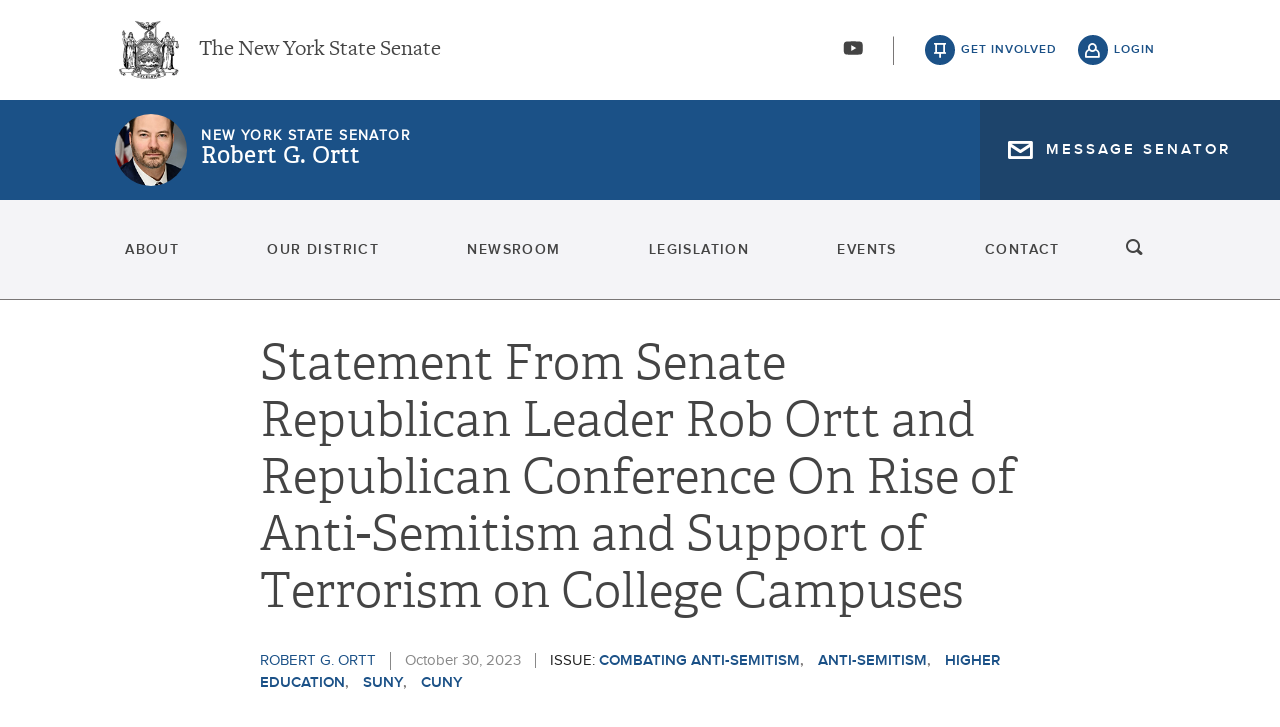

--- FILE ---
content_type: text/html; charset=UTF-8
request_url: https://www.nysenate.gov/newsroom/press-releases/2023/robert-g-ortt/statement-senate-republican-leader-rob-ortt-and
body_size: 13064
content:
<!DOCTYPE html>
<html lang="en" dir="ltr" prefix="og: https://ogp.me/ns#">
  <head>
    <meta charset="utf-8" />
<meta name="description" content="Today the entire Senate Republican Conference is calling on the Democratic Majority to make a commitment to defund any institution that fails to address the increased acts of anti-Semitism we are seeing on college campuses throughout New York State. What we have seen at Cornell and other universities such as Columbia and CUNY schools is an environment where our Jewish students do not feel safe, and where terrorist sympathizers and anti-Semites are emboldened. New York is proudly home to the largest Jewish population outside of Israel. Not one taxpayer dollar shou" />
<link rel="canonical" href="https://www.nysenate.gov/newsroom/press-releases/2023/robert-g-ortt/statement-senate-republican-leader-rob-ortt-and" />
<link rel="icon" href="/themes/custom/nysenate_theme/favicon.ico" />
<link rel="icon" sizes="16x16" href="/themes/custom/nysenate_theme/favicon.ico" />
<link rel="apple-touch-icon" href="/themes/custom/nysenate_theme/favicon.ico" />
<meta property="og:site_name" content="NYSenate.gov" />
<meta property="og:type" content="article" />
<meta property="og:url" content="https://www.nysenate.gov/newsroom/press-releases/2023/robert-g-ortt/statement-senate-republican-leader-rob-ortt-and" />
<meta property="og:title" content="Statement From Senate Republican Leader Rob Ortt and Republican Conference On Rise of Anti-Semitism and Support of Terrorism on College Campuses" />
<meta property="og:description" content="Today the entire Senate Republican Conference is calling on the Democratic Majority to make a commitment to defund any institution that fails to address the increased acts of anti-Semitism we are seeing on college campuses throughout New York State. What we have seen at Cornell and other universities such as Columbia and CUNY schools is an environment where our Jewish students do not feel safe, and where terrorist sympathizers and anti-Semites are emboldened. New York is proudly home to the largest Jewish population outside of Israel. Not one taxpayer dollar shou" />
<meta property="og:image" content="https://www.nysenate.gov/sites/default/files/2023/07/26/sd-760-377-new-logo-sd.jpg" />
<meta property="og:image:type" content="image/jpeg" />
<meta property="og:image:width" content="1280" />
<meta property="og:image:height" content="510" />
<meta property="og:image:alt" content="nys senate seal" />
<meta property="fb:app_id" content="1567632026803489" />
<meta name="twitter:card" content="summary" />
<meta name="twitter:description" content="Today the entire Senate Republican Conference is calling on the Democratic Majority to make a commitment to defund any institution that fails to address the increased acts of anti-Semitism we are seeing on college campuses throughout New York State. What we have seen at Cornell and other universities such as Columbia and CUNY schools is an environment where our Jewish students do not feel safe, and where terrorist sympathizers and anti-Semites are emboldened. New York is proudly home to the largest Jewish population outside of Israel. Not one taxpayer dollar shou" />
<meta name="twitter:title" content="Statement From Senate Republican Leader Rob Ortt and Republican Conference On Rise of Anti-Semitism and Support of Terrorism on College Campuses" />
<meta name="twitter:image:alt" content="nys senate seal" />
<meta name="twitter:image" content="https://www.nysenate.gov/sites/default/files/2023/07/26/sd-760-377-new-logo-sd.jpg" />
<meta name="Generator" content="Drupal 10 (https://www.drupal.org)" />
<meta name="MobileOptimized" content="width" />
<meta name="HandheldFriendly" content="true" />
<meta name="viewport" content="width=device-width, initial-scale=1.0" />

    <title>Statement From Senate Republican Leader Rob Ortt and Republican Conference On Rise of Anti-Semitism and Support of Terrorism on College Campuses | NYSenate.gov</title>
    <link rel="stylesheet" media="all" href="/sites/default/files/css/css_Lbkpvxh6OKEiFaXHfmPaKxBFX6vdqCZavgUfvh1RSK0.css?delta=0&amp;language=en&amp;theme=nys&amp;include=[base64]" />
<link rel="stylesheet" media="all" href="/sites/default/files/css/css_5ICDNHohRGA6zvS8fupGVEr_q_KRx3LeS3qLbh5iTeg.css?delta=1&amp;language=en&amp;theme=nys&amp;include=[base64]" />

    <script type="application/json" data-drupal-selector="drupal-settings-json">{"path":{"baseUrl":"\/","pathPrefix":"","currentPath":"node\/12017919","currentPathIsAdmin":false,"isFront":false,"currentLanguage":"en"},"pluralDelimiter":"\u0003","gtag":{"tagId":"G-01H6J3L7N6","consentMode":false,"otherIds":[],"events":[],"additionalConfigInfo":[]},"suppressDeprecationErrors":true,"ajaxPageState":{"libraries":"[base64]","theme":"nys","theme_token":null},"ajaxTrustedUrl":{"form_action_p_pvdeGsVG5zNF_XLGPTvYSKCf43t8qZYSwcfZl2uzM":true},"views":{"ajax_path":"\/views\/ajax","ajaxViews":{"views_dom_id:c90d4e1185b7aa6edcab999ba4fd4a95812c6c01a037aeb43aabc06bfea7d7b1":{"view_name":"senator_microsite_content","view_display_id":"article_footer","view_args":"93733","view_path":"\/node\/12017919","view_base_path":null,"view_dom_id":"c90d4e1185b7aa6edcab999ba4fd4a95812c6c01a037aeb43aabc06bfea7d7b1","pager_element":0}}},"user":{"uid":0,"permissionsHash":"80e2195eca33eae33476f682e22ed4e8e920f6b0a4c4911aeb8796e1a0b28363"}}</script>
<script src="/sites/default/files/js/js_ghY79wNs2ifbt4EtnmAV22rexfLzc7W-m6aU_phchYw.js?scope=header&amp;delta=0&amp;language=en&amp;theme=nys&amp;include=eJx9Te0KgzAMfKHaPtI4MU0rNhkm6Pb2FmEMBP1z3Bd3WcWxk2mjlP882sYh32fRSm2BVXmhl4MTd7jqiBmfIF8jgXe7UB_6yaEQJlpv4_eqTb2qYBlGiDxUHaOFrdJu6cTz9wBso1VP"></script>
<script src="https://use.fontawesome.com/releases/v5.15.4/js/all.js" defer crossorigin="anonymous"></script>
<script src="https://use.fontawesome.com/releases/v5.15.4/js/v4-shims.js" defer crossorigin="anonymous"></script>
<script src="/modules/contrib/google_tag/js/gtag.js?t8tebv"></script>


    <link rel="preload" as="font" href="/themes/custom/nysenate_theme/dist/fonts/senate_icons.woff2" type="font/woff2" crossorigin>
          <script type="text/javascript" src="/modules/contrib/seckit/js/seckit.document_write.js"></script>
        <link type="text/css" rel="stylesheet" id="seckit-clickjacking-no-body" media="all" href="/modules/contrib/seckit/css/seckit.no_body.css" />
        <!-- stop SecKit protection -->
        <noscript>
        <link type="text/css" rel="stylesheet" id="seckit-clickjacking-noscript-tag" media="all" href="/modules/contrib/seckit/css/seckit.noscript_tag.css" />
        <div id="seckit-noscript-tag">
          Sorry, you need to enable JavaScript to visit this website.
        </div>
        </noscript></head>
  <body class="page- page--newsroom page--newsroom-press_releases page--newsroom-press_releases-% page--newsroom-press_releases-2023 page--newsroom-press_releases-robert_g_ortt page--newsroom-press_releases-robert_g_ortt-statement_senate_republican_leader_rob_ortt_and out-of-session path-node page-node-type-article front-end">
        <a href="#main-content" class="visually-hidden focusable skip-link">
      Skip to main content
    </a>
    
    
      <div class="dialog-off-canvas-main-canvas" data-off-canvas-main-canvas>
    



<div class="layout-container page trad_blue  hero--senator-collapsed">

  


<header
  id="js-sticky" role="banner" class="l-header l-header__collapsed" style="z-index: 100;">
  <!-- Begin Header -->
  <div class="panel-pane pane-block pane-nys-blocks-sitewide-header-bar-block">


    <div class="pane-content">

      <section class="l-header-region l-row l-row--nav c-header-bar">
        <div class="c-topbar">

          <div class="c-page-title">
            <a href="/" rel="home" title="NY State Senate Home" class="active GoogleAnalyticsET-processed">The New York State Senate</a>
          </div>

          <div
            class="c-header--connect">
            <!-- if we're on the main site there are social buttons -->
            <ul class="c-nav--social u-tablet-plus">
                              <li class="first leaf">
                  <a href="https://www.youtube.com/user/NYSenate" target="_blank" aria-label="Go to youtube-2">  <svg xmlns="http://www.w3.org/2000/svg" version="1.0" width="20" height="20" viewBox="0 0 20 20"><path d="M 8.22 3.364 c -3.236 0.06 -5.136 0.208 -5.732 0.448 c -0.54 0.22 -0.992 0.632 -1.26 1.14 C 0.88 5.612 0.696 7.06 0.652 9.48 c -0.032 1.932 0.072 3.688 0.292 4.8 c 0.236 1.212 0.888 1.904 2.012 2.14 c 1.024 0.216 3.74 0.344 7.304 0.34 c 3.64 0 6.232 -0.12 7.32 -0.34 c 0.356 -0.072 0.86 -0.324 1.124 -0.556 c 0.276 -0.244 0.556 -0.664 0.672 -1.008 c 0.32 -0.944 0.516 -3.692 0.428 -5.972 c -0.12 -3.096 -0.372 -4.068 -1.224 -4.712 c -0.392 -0.296 -0.664 -0.404 -1.272 -0.512 c -0.752 -0.128 -2.56 -0.24 -4.468 -0.28 c -2.232 -0.044 -3.032 -0.048 -4.62 -0.016 z M 10.8 8.612 c 1.348 0.776 2.448 1.428 2.448 1.448 c -0.004 0.032 -4.864 2.86 -4.916 2.86 c -0.004 0 -0.012 -1.288 -0.012 -2.86 s 0.008 -2.86 0.016 -2.86 s 1.116 0.636 2.464 1.412 zM 8.22 3.364 c -3.236 0.06 -5.136 0.208 -5.732 0.448 c -0.54 0.22 -0.992 0.632 -1.26 1.14 C 0.88 5.612 0.696 7.06 0.652 9.48 c -0.032 1.932 0.072 3.688 0.292 4.8 c 0.236 1.212 0.888 1.904 2.012 2.14 c 1.024 0.216 3.74 0.344 7.304 0.34 c 3.64 0 6.232 -0.12 7.32 -0.34 c 0.356 -0.072 0.86 -0.324 1.124 -0.556 c 0.276 -0.244 0.556 -0.664 0.672 -1.008 c 0.32 -0.944 0.516 -3.692 0.428 -5.972 c -0.12 -3.096 -0.372 -4.068 -1.224 -4.712 c -0.392 -0.296 -0.664 -0.404 -1.272 -0.512 c -0.752 -0.128 -2.56 -0.24 -4.468 -0.28 c -2.232 -0.044 -3.032 -0.048 -4.62 -0.016 z M 10.8 8.612 c 1.348 0.776 2.448 1.428 2.448 1.448 c -0.004 0.032 -4.864 2.86 -4.916 2.86 c -0.004 0 -0.012 -1.288 -0.012 -2.86 s 0.008 -2.86 0.016 -2.86 s 1.116 0.636 2.464 1.412 z"/></svg></a>
                </li>
                          </ul>

                          <a class="c-header--btn c-header--btn__taking_action u-tablet-plus" href="/citizen-guide">get involved</a>
              <a class="c-header--btn c-header--btn__primary u-tablet-plus GoogleAnalyticsET-processed" href="/user/login">login</a>
                      </div>
        </div>
      </section>
      <!--.c-header-bar -->
      <button id="" class="js-mobile-nav--btn c-block--btn c-nav--toggle icon-replace button--menu" aria-controls="main-site-menu" aria-expanded="false" aria-label="Site Menu"></button>
                    



<section class="hero  hero--senator hero--senator-collapsed  ">
          <div class="l-header-region l-row l-row--hero c-senator-hero">
      <div class="c-senator-hero--img" id="senatorImage">
                  <article class="media media--type-image media--view-mode-thumbnail">
  
      
            <div class="field field--name-field-image field--type-image field--label-hidden field__item">    <img loading="eager" srcset="/sites/default/files/styles/4_3_small/public/62-2019-bio.jpg?itok=HBf9NhL_ 420w, /sites/default/files/styles/4_3_medium/public/62-2019-bio.jpg?itok=bpL9vKQ_ 640w, /sites/default/files/styles/4_3_large/public/62-2019-bio.jpg?itok=ZNaImY8V 800w, /sites/default/files/styles/4_3_large_2x/public/62-2019-bio.jpg?itok=LztSh39O 1280w" sizes="(min-width:720px) 33vw, 100vw" width="420" height="315" src="/sites/default/files/styles/4_3_small/public/62-2019-bio.jpg?itok=HBf9NhL_" alt="Senator Headshot" />


</div>
      
  </article>

              </div>
            <div class="c-senator-hero--info ">
        <div>
          <h1 class="c-senator-hero--title">
                        New York State Senator<br>
                          <a href="/senators/robert-g-ortt" class="c-senator-hero--name">Robert G. Ortt</a>
                      </h1>
          <div class="c-senator-hero--info-secondary">
            <p class="c-senator-hero--roles">
                              Minority Leader
                          </p>
            <p class="c-senator-hero--district">
                              <span class="c-senator-hero--party">
                  ( R, C, IP )
                </span>
                                            <a href="/senators/robert-g-ortt/district">62nd
                  Senate District</a>
                          </p>
            <ul class="c-senator-hero--social">
                              <li class="first leaf c-senator-hero--social-item facebook">
                  <a href="https://www.facebook.com/roborttnysenate" target="_blank"%}">  <svg aria-hidden="true" class="icon icon--facebook" xmlns="http://www.w3.org/2000/svg" width="11" height="20" viewBox="0 0 11 20"><path d="M10.703.134V3.08H8.951q-.96 0-1.295.402t-.335 1.205v2.109h3.27l-.435 3.304H7.321v8.471H3.906V10.1H1.06V6.796h2.846V4.363q0-2.076 1.161-3.22T8.159-.001q1.641 0 2.545.134z"/></svg>
</a>
                </li>
                              <li class="leaf c-senator-hero--social-item twitter">
                  <a href="https://twitter.com/SenatorOrtt" target="_blank"%}">  <svg xmlns="http://www.w3.org/2000/svg" width="19" height="19.251" version="1.1" viewBox="0 0 300 300.251">
    <path d="M178.57 127.15 290.27 0h-26.46l-97.03 110.38L89.34 0H0l117.13 166.93L0 300.25h26.46l102.4-116.59 81.8 116.59h89.34M36.01 19.54H76.66l187.13 262.13h-40.66"/>
</svg>
</a>
                </li>
                              <li class="leaf c-senator-hero--social-item instagram">
                  <a href="https://www.instagram.com/senatorortt/" target="_blank"%}">  <svg aria-hidden="true" class="icon icon--instagram" xmlns="http://www.w3.org/2000/svg" width="20" height="20" viewBox="0 0 216 216">
  	<path d="M144.2,209.8c-24,0-48.1,0-72.1,0c-2.9-0.2-5.8-0.6-8.7-0.7c-31.9-1.6-52.4-20.6-56.1-52.2c-0.5-4.4-0.8-8.7-1.2-13.1
			c0-24,0-48.1,0-72.1c0.2-2.7,0.5-5.4,0.7-8.1C7.8,49.3,11.4,36,21.2,24.9c11.2-12.6,25.8-18,42.1-18.3c29.9-0.5,59.8-0.5,89.7,0
			c14.2,0.2,27.4,4.6,38.3,14.5c12.4,11.2,17.8,25.8,18,41.9c0.5,29.9,0.8,59.8,0,89.7c-0.9,31.9-20.4,52.2-51.9,56
			C153,209.1,148.6,209.4,144.2,209.8z M108.4,190.7C108.4,190.7,108.4,190.7,108.4,190.7c14.4,0,28.8,0,43.1-0.1
			c1.8,0,3.6-0.3,5.4-0.6c17.5-2.2,28.9-12.1,32.6-28.5c1-4.3,1.5-8.7,1.6-13.1c0.3-20.2,0.6-40.3,0.6-60.5c0-9.7-0.3-19.5-1.3-29.2
			c-1.9-18.2-12.6-29.9-30.6-32.7c-10-1.6-20.3-1.8-30.5-1.8c-21.3-0.1-42.6-0.1-63.9,0.6C40,25.7,26.5,39.5,25.3,65
			c-0.4,7.2-0.7,14.5-0.6,21.7c0.1,21.3,0,42.6,0.7,63.9c0.9,25.3,14.6,39,39.9,40C79.7,191.1,94.1,190.7,108.4,190.7z"/>
		<path d="M108.2,160.1c-29.1,0-52.4-23.3-52.4-52.5c0-28.9,23.4-52.2,52.3-52.3c29.1,0,52.4,23.3,52.4,52.5
			C160.6,136.8,137.2,160.1,108.2,160.1z M142.2,107.7c0-18.7-15.3-33.9-33.9-34c-18.7,0-34,15.2-34.1,33.8
			c-0.1,18.8,15.3,34.2,34.1,34.1C127,141.7,142.2,126.4,142.2,107.7z"/>
		<path d="M174.9,53.5c-0.1,6.8-5.7,12.2-12.5,12.1c-6.7-0.1-12-5.6-12-12.3c0-6.8,5.5-12.3,12.4-12.2
			C169.6,41.1,175,46.6,174.9,53.5z"/>
</svg>
</a>
                </li>
                          </ul>
          </div>
        </div>
      </div>
              <a class="icon-before__contact c-block--btn c-senator-hero--contact-btn med-bg" href="https://www.nysenate.gov/senators/robert-g-ortt/contact"><span class="contact-btn--message">message senator</span></a>
          </div>
      </section>

                          


<div class="c-nav--wrap c-senator-nav--wrap">
  <div class="c-nav c-senator-nav l-row l-row--nav">

    <nav>

      <ul class="c-nav--list c-senator-nav--list">
                  <li class="first leaf">
            <a href="/senators/robert-g-ortt/about">About</a>
          </li>
                  <li class="leaf">
            <a href="/senators/robert-g-ortt/district">Our District</a>
          </li>
                  <li class="leaf">
            <a href="/senators/robert-g-ortt/newsroom">Newsroom</a>
          </li>
                  <li class="leaf">
            <a href="/senators/robert-g-ortt/legislation">Legislation</a>
          </li>
                  <li class="leaf">
            <a href="/senators/robert-g-ortt/calendar">Events</a>
          </li>
                  <li class=" last leaf">
            <a href="/senators/robert-g-ortt/contact">Contact</a>
          </li>
              </ul>

      <div class="u-mobile-only">
        <div class="container">
  <form class="nys-searchglobal-form search-form  c-site-search" accept-charset="UTF-8" data-drupal-selector="nys-searchglobal-form-2" action="/newsroom/press-releases/2023/robert-g-ortt/statement-senate-republican-leader-rob-ortt-and" method="post" id="nys-searchglobal-form--2">
    <h2 class="c-site-search--title" data-drupal-selector="edit-title">Search</h2>
<div class="js-form-item form-item js-form-type-textfield form-type-textfield js-form-item-keys form-item-keys form-no-label">
        <input placeholder="Search" class="c-site-search--box icon_after__search form-text" size="50" maxlength="255" aria-label="Search Term" data-drupal-selector="edit-keys" type="text" id="edit-keys--2" name="keys" value="" />

        </div>


<button class="search__submit button" type="submit" name="submit">
  <span class="search__submit-icon">
      <svg xmlns="http://www.w3.org/2000/svg" x="0px" y="0px" viewBox="0 0 30 30" class="icon icon--search">
  <title>Search icon</title>
  <g>
    <path fill="#292929" d="M29.7,28.5l-7.3-7.3c2-2.2,3.1-5.2,3.1-8.4C25.6,5.7,19.8,0,12.8,0C5.7,0,0,5.7,0,12.8s5.7,12.8,12.8,12.8
      c3.2,0,6.1-1.2,8.4-3.1l7.3,7.3c0.2,0.2,0.4,0.3,0.6,0.3c0.2,0,0.5-0.1,0.6-0.3C30.1,29.4,30.1,28.8,29.7,28.5z M1.8,12.8
      c0-6.1,4.9-11,11-11c6.1,0,11,4.9,11,11s-4.9,11-11,11C6.7,23.8,1.8,18.9,1.8,12.8z"/>
  </g>
</svg>

  </span>
  <span class="search__submit-text">
    Search
  </span>
</button>
<a href="/search/legislation" class="c-site-search--link icon-after__right u-tablet-plus" data-drupal-selector="edit-advanced-leg-search-link">Advanced Legislation Search</a>
<input autocomplete="off" data-drupal-selector="form-e5sizgsmykk7k62xisoo-cn9wt6hlir44lce1b1cvxe" type="hidden" name="form_build_id" value="form-e5sIZgSMyKK7k62XiSOO_cN9Wt6hlIr44LCe1b1cVxE" />
<input data-drupal-selector="edit-nys-searchglobal-form-2" type="hidden" name="form_id" value="nys_search.global_form" />

  </form>
</div>
        <div>
          <a class="c-site-search--link icon-after__right u-tablet-plus" href="/search/legislation">Advanced Legislation Search</a>
        </div>
      </div>

      <button class="js-search--toggle u-tablet-plus c-site-search--btn icon-replace__search">search</button>

      
              <div class="c-mobile-login--list u-mobile-only">
          <span class="c-header--btn c-header--btn-login icon-before__recruit-friends">
            <a href="/user/login">login</a>
          </span>
        </div>
      

    </nav>
  </div>

  <div class="u-tablet-plus c-site-search--container">
    <div>
      <div class="container">
  <form class="nys-searchglobal-form search-form  c-site-search" accept-charset="UTF-8" data-drupal-selector="nys-searchglobal-form-2" action="/newsroom/press-releases/2023/robert-g-ortt/statement-senate-republican-leader-rob-ortt-and" method="post" id="nys-searchglobal-form--2">
    <h2 class="c-site-search--title" data-drupal-selector="edit-title">Search</h2>
<div class="js-form-item form-item js-form-type-textfield form-type-textfield js-form-item-keys form-item-keys form-no-label">
        <input placeholder="Search" class="c-site-search--box icon_after__search form-text" size="50" maxlength="255" aria-label="Search Term" data-drupal-selector="edit-keys" type="text" id="edit-keys--2" name="keys" value="" />

        </div>


<button class="search__submit button" type="submit" name="submit">
  <span class="search__submit-icon">
      <svg xmlns="http://www.w3.org/2000/svg" x="0px" y="0px" viewBox="0 0 30 30" class="icon icon--search">
  <title>Search icon</title>
  <g>
    <path fill="#292929" d="M29.7,28.5l-7.3-7.3c2-2.2,3.1-5.2,3.1-8.4C25.6,5.7,19.8,0,12.8,0C5.7,0,0,5.7,0,12.8s5.7,12.8,12.8,12.8
      c3.2,0,6.1-1.2,8.4-3.1l7.3,7.3c0.2,0.2,0.4,0.3,0.6,0.3c0.2,0,0.5-0.1,0.6-0.3C30.1,29.4,30.1,28.8,29.7,28.5z M1.8,12.8
      c0-6.1,4.9-11,11-11c6.1,0,11,4.9,11,11s-4.9,11-11,11C6.7,23.8,1.8,18.9,1.8,12.8z"/>
  </g>
</svg>

  </span>
  <span class="search__submit-text">
    Search
  </span>
</button>
<a href="/search/legislation" class="c-site-search--link icon-after__right u-tablet-plus" data-drupal-selector="edit-advanced-leg-search-link">Advanced Legislation Search</a>
<input autocomplete="off" data-drupal-selector="form-e5sizgsmykk7k62xisoo-cn9wt6hlir44lce1b1cvxe" type="hidden" name="form_build_id" value="form-e5sIZgSMyKK7k62XiSOO_cN9Wt6hlIr44LCe1b1cVxE" />
<input data-drupal-selector="edit-nys-searchglobal-form-2" type="hidden" name="form_id" value="nys_search.global_form" />

  </form>
</div>
    </div>
    <a class="c-site-search--link icon-after__right u-tablet-plus" href="/search/legislation">Advanced Legislation Search</a>
  </div>
</div>

          </div>
    
  </div>
</header>

  
  

  

  

  

  <main role="main" class="container l-row l-row--main l-main">
    <a id="main-content" tabindex="-1"></a>    <div  class="layout-content">

        <div class="region region-content">
    <div data-drupal-messages-fallback class="hidden"></div>




<article  data-history-node-id="12017919" class="node node--type-article node--view-mode-full">
  

      <header class="c-news--head">
      <h1 class="nys-article-title">Statement From Senate Republican Leader Rob Ortt and Republican Conference On Rise of Anti-Semitism and Support of Terrorism on College Campuses</h1>
      <div class="c-news--head-meta">
                  <p class="c-news--author">
            <a href="https://www.nysenate.gov/senators/robert-g-ortt">Robert G. Ortt</a>
          </p>
                          <p class="c-news--pub-date">
            <span class="date-display-single">October 30, 2023</span>
          </p>
                          <ul class="nys-associated-topics">
            ISSUE:
                                                      <li><a href="/issues/combating-anti-semitism" hreflang="en">Combating anti-Semitism</a></li>
                              <li><a href="/issues/anti-semitism" hreflang="en">anti-semitism</a></li>
                              <li><a href="/issues/higher-education" hreflang="en">Higher Education</a></li>
                              <li><a href="/issues/suny" hreflang="en">SUNY</a></li>
                              <li><a href="/issues/cuny" hreflang="en">CUNY</a></li>
                                    </ul>
        
        
        
    </header>
  
  

  <div class="c-news--body">
          <div class="c-block c-block--img">
        
            <div class="field field--name-field-image-main field--type-entity-reference field--label-hidden field__item"><article class="media media--type-image media--view-mode-full">
  
      
            <div class="field field--name-field-image field--type-image field--label-hidden field__item">  <img loading="lazy" src="/sites/default/files/styles/760x377/public/2023/07/26/sd-760-377-new-logo-sd.jpg?itok=QUAVZxF5" width="760" height="380" alt="nys senate seal" class="image-style-_60x377" />


</div>
      
  </article>
</div>
      
              </div>
    
    
    <div class="c-block">
      
            <div class="clearfix text-formatted field field--name-body field--type-text-with-summary field--label-hidden field__item"><p dir="ltr">Today the entire Senate Republican Conference is calling on the Democratic Majority to make a commitment to defund any institution that fails to address the increased acts of anti-Semitism we are seeing on college campuses throughout New York State.&nbsp; What we have seen at Cornell and other universities such as Columbia and CUNY schools is an environment where our Jewish students do not feel safe, and where terrorist sympathizers and anti-Semites are emboldened.&nbsp; New York is proudly home to the largest Jewish population outside of Israel.&nbsp; Not one taxpayer dollar should go to institutions such as Cornell until professors like Russell Rickford are removed from their posts.&nbsp; Our Republican Conference does not want to see New Yorkers’ tax dollars going to fund anti-Semitic and anti-American indoctrination.&nbsp;</p>

<p dir="ltr">We also renew our call for Majority Leader Stewart-Cousins to begin proceedings to remove DSA members Jabari Brisport, Julia Salazar and Kristin Gonzalez.&nbsp; Our conference believes that their continued affiliation with the DSA, and support for a terrorist organization such as Hamas, warrants their removal from the New York State Senate.&nbsp;&nbsp;</p></div>
      
    </div>

    <!-- Field Paragraphs -->
    
    
    
    
<section class="c-block c-block--social">
  <div class="c-container--header__top-border">
    <h2 class="container--title"> Share this Article or Press Release</h2>
  </div>
  <a target="_blank"
     href="https://www.facebook.com/sharer/sharer.php?u=https://www.nysenate.gov/newsroom/press-releases/2023/robert-g-ortt/statement-senate-republican-leader-rob-ortt-and"
     class="c-block--btn c-btn--small c-btn--facebook">
    <span>facebook</span>  <svg aria-hidden="true" class="icon icon--facebook" xmlns="http://www.w3.org/2000/svg" width="11" height="20" viewBox="0 0 11 20"><path d="M10.703.134V3.08H8.951q-.96 0-1.295.402t-.335 1.205v2.109h3.27l-.435 3.304H7.321v8.471H3.906V10.1H1.06V6.796h2.846V4.363q0-2.076 1.161-3.22T8.159-.001q1.641 0 2.545.134z"/></svg>
</a>
  <a target="_blank"
     href="https://twitter.com/intent/tweet?text=Article or Press Release Via: @nysenate: https://www.nysenate.gov/newsroom/press-releases/2023/robert-g-ortt/statement-senate-republican-leader-rob-ortt-and"
     class="c-block--btn c-btn--small c-btn--twitter"><span>x(Twitter)</span>  <svg xmlns="http://www.w3.org/2000/svg" width="19" height="19.251" version="1.1" viewBox="0 0 300 300.251">
    <path d="M178.57 127.15 290.27 0h-26.46l-97.03 110.38L89.34 0H0l117.13 166.93L0 300.25h26.46l102.4-116.59 81.8 116.59h89.34M36.01 19.54H76.66l187.13 262.13h-40.66"/>
</svg>
</a>
  <a href="mailto:?&subject=From NYSenate.gov: Article or Press Release&body=: Article or Press Release: https://www.nysenate.gov/newsroom/press-releases/2023/robert-g-ortt/statement-senate-republican-leader-rob-ortt-and "
     class="c-block--btn c-btn--small c-btn--email"><span>email</span>  <?xml version="1.0" ?><svg height="20" viewBox="0 0 1792 1792" width="20" xmlns="http://www.w3.org/2000/svg"><path d="M1792 710v794q0 66-47 113t-113 47h-1472q-66 0-113-47t-47-113v-794q44 49 101 87 362 246 497 345 57 42 92.5 65.5t94.5 48 110 24.5h2q51 0 110-24.5t94.5-48 92.5-65.5q170-123 498-345 57-39 100-87zm0-294q0 79-49 151t-122 123q-376 261-468 325-10 7-42.5 30.5t-54 38-52 32.5-57.5 27-50 9h-2q-23 0-50-9t-57.5-27-52-32.5-54-38-42.5-30.5q-91-64-262-182.5t-205-142.5q-62-42-117-115.5t-55-136.5q0-78 41.5-130t118.5-52h1472q65 0 112.5 47t47.5 113z"/></svg>
</a>
</section>

              </div>

                <div class="views-element-container"><div class="newsroom-content view view-senator-microsite-content view-id-senator_microsite_content view-display-id-article_footer js-view-dom-id-c90d4e1185b7aa6edcab999ba4fd4a95812c6c01a037aeb43aabc06bfea7d7b1 container">
  
    
      
      <div class="view-content">
      


<div class="c-container--header c-events--landing">
  <h2 class="c-container--title">Newsroom</h2>
  <a href="https://www.nysenate.gov/senators/robert-g-ortt/newsroom" class="c-container--link">Go to Newsroom</a>
</div>

<div class="view-content">
      <div class="content__item">
      


<article class="c-block c-block-press-release content__item">
  <div class="c-press-release--header">
          <p class="c-press-release--title ">
                      <a href=/newsroom/press-releases/2026/robert-g-ortt/save-new-york-senate-republicans-announce-2026>
                    Press Release
                            </a>
              </p>
        </div>
      <div class="c-press-release--body">
      <div class="c-press-release--descript-wrapper">
                  <h3 class="c-press-release--descript">
              <a href="/newsroom/press-releases/2026/robert-g-ortt/save-new-york-senate-republicans-announce-2026">SAVE NEW YORK SENATE REPUBLICANS ANNOUNCE 2026 LEGISLATIVE AGENDA</a>
          </h3>
                                                  <p class="c-press-release--date">
                          <span class="date-display-single">January 12, 2026</span>
                                  </p>
                        
              </div>
    </div>
  
      <div class="c-press-release--img">
              
  <img loading="lazy" src="/sites/default/files/styles/760x377/public/2026/01/12/outlook-leyrzejq.png?itok=scsoHlrF" width="760" height="380" alt="2026 Agenda Rollout" class="image-style-_60x377" />




          </div>
  </article>
    </div>
      <div class="content__item">
      


<article class="c-block c-block-press-release content__item">
  <div class="c-press-release--header">
          <p class="c-press-release--title ">
                      <a href=/newsroom/press-releases/2026/robert-g-ortt/senate-republicans-2026-agenda>
                    Press Release
                            </a>
              </p>
        </div>
      <div class="c-press-release--body">
      <div class="c-press-release--descript-wrapper">
                  <h3 class="c-press-release--descript">
              <a href="/newsroom/press-releases/2026/robert-g-ortt/senate-republicans-2026-agenda">The Senate Republicans&#039; 2026 Agenda </a>
          </h3>
                                                  <p class="c-press-release--date">
                          <span class="date-display-single">January 12, 2026</span>
                                  </p>
                        
              </div>
    </div>
  
  </article>
    </div>
      <div class="content__item">
      


<article class="c-block c-block-press-release content__item">
  <div class="c-press-release--header">
          <p class="c-press-release--title ">
                      <a href=/newsroom/press-releases/2025/robert-g-ortt/senate-republicans-governor-veto-s8417-preserve-access>
                    Press Release
                            </a>
              </p>
            <ul>
                                              <li><a href="/issues/natural-gas" class="c-press-release--topic ">Natural Gas</a>,</li>
                                                                    <li><a href="/issues/natural-gas-ban" class="c-press-release--topic ">natural gas ban</a>,</li>
                                                                    <li><a href="/issues/100-foot-rule" class="c-press-release--topic ">100-foot rule</a>,</li>
                                                                    <li><a href="/issues/affordable-energy" class="c-press-release--topic ">Affordable Energy</a>,</li>
                                                                    <li><a href="/issues/home-building" class="c-press-release--topic ">Home Building</a></li>
                                    </ul>
    </div>
      <div class="c-press-release--body">
      <div class="c-press-release--descript-wrapper">
                  <h3 class="c-press-release--descript">
              <a href="/newsroom/press-releases/2025/robert-g-ortt/senate-republicans-governor-veto-s8417-preserve-access">Senate Republicans To Governor: Veto S.8417, Preserve Access To Our Natural Gas </a>
          </h3>
                                                  <p class="c-press-release--date">
                          <span class="date-display-single">December 12, 2025</span>
                                  </p>
                        
              </div>
    </div>
  
  </article>
    </div>
      <div class="content__item">
      


<article class="c-block c-block-press-release content__item">
  <div class="c-press-release--header">
          <p class="c-press-release--title ">
                      <a href=/newsroom/press-releases/2025/robert-g-ortt/senate-republican-leader-rob-ortt-passing-use-crossbows>
                    Press Release
                            </a>
              </p>
            <ul>
                                              <li><a href="/issues/hunting" class="c-press-release--topic ">Hunting</a>,</li>
                                                                    <li><a href="/issues/crossbow" class="c-press-release--topic ">Crossbow</a>,</li>
                                                                    <li><a href="/issues/outdoors" class="c-press-release--topic ">outdoors</a></li>
                                    </ul>
    </div>
      <div class="c-press-release--body">
      <div class="c-press-release--descript-wrapper">
                  <h3 class="c-press-release--descript">
              <a href="/newsroom/press-releases/2025/robert-g-ortt/senate-republican-leader-rob-ortt-passing-use-crossbows">Senate Republican Leader Rob Ortt on the Passing of the Use of Crossbows For Hunting Bill</a>
          </h3>
                                                  <p class="c-press-release--date">
                          <span class="date-display-single">August 27, 2025</span>
                                  </p>
                        
              </div>
    </div>
  
      <div class="c-press-release--img">
              
  <img loading="lazy" src="/sites/default/files/styles/760x377/public/2025/03/03/sd30-cleare-760-377-new-logo-sd.jpg?itok=iLkhITUK" width="760" height="380" alt="Seal of the NYS Senate" class="image-style-_60x377" />




          </div>
  </article>
    </div>
  </div>

    </div>
  
      



  <nav class="pager" role="navigation" aria-label="pager">
    <ol class="pager__items js-pager__items">

      
                              <li class="pager__item is-active">
                                                  <a href="?page=0" title="Current page" class="pager__control " aria-current="page">
              <span class="visually-hidden">
                Current page
              </span>1</a>
          </li>
                  <li class="pager__item">
                                                  <a href="?page=1" title="Go to page 2" class="pager__control ">
              <span class="visually-hidden">
                Page
              </span>2</a>
          </li>
                  <li class="pager__item">
                                                  <a href="?page=2" title="Go to page 3" class="pager__control ">
              <span class="visually-hidden">
                Page
              </span>3</a>
          </li>
                  <li class="pager__item">
                                                  <a href="?page=3" title="Go to page 4" class="pager__control ">
              <span class="visually-hidden">
                Page
              </span>4</a>
          </li>
                  <li class="pager__item">
                                                  <a href="?page=4" title="Go to page 5" class="pager__control ">
              <span class="visually-hidden">
                Page
              </span>5</a>
          </li>
                  <li class="pager__item">
                                                  <a href="?page=5" title="Go to page 6" class="pager__control ">
              <span class="visually-hidden">
                Page
              </span>6</a>
          </li>
                  <li class="pager__item">
                                                  <a href="?page=6" title="Go to page 7" class="pager__control ">
              <span class="visually-hidden">
                Page
              </span>7</a>
          </li>
                  <li class="pager__item">
                                                  <a href="?page=7" title="Go to page 8" class="pager__control ">
              <span class="visually-hidden">
                Page
              </span>8</a>
          </li>
                  <li class="pager__item">
                                                  <a href="?page=8" title="Go to page 9" class="pager__control ">
              <span class="visually-hidden">
                Page
              </span>9</a>
          </li>
              
              <li class="pager__item pager__item--next">
          <a class="pager__control" href="?page=1" title="Go to next page" rel="next">
            <span class="visually-hidden">Next page</span>
            <span aria-hidden="true">  <svg width="8" height="12" xmlns="http://www.w3.org/2000/svg">
  <path d="M1.62919184 11.7497872c-.3995864 0-.7994558-.1330212-1.11188027-.4005957-.64579048-.5540426-.67154286-1.47574473-.05773062-2.05863827l3.61042721-3.42587237-3.6067483-3.40212767C-.15281633 1.88170213-.13017688.96.51391565.40391489c.64437551-.5560851 1.66569796-.53540425 2.28177414.04570214L7.46649253 4.8546383c.59541763.56170213.59654963 1.44638296.0036789 2.00987234L2.7996517 11.2971064c-.31780136.3005106-.74314013.4526808-1.17045986.4526808z" fill="#000" fill-rule="nonzero"/>
</svg>
</span>
          </a>
        </li>
      
    </ol>
  </nav>



          </div>
</div>

    
      <div class="views-element-container"><div class="newsroom-content view view-senator-microsite-content view-id-senator_microsite_content view-display-id-promo_footer js-view-dom-id-af507959895a6be22556da61ea751f27eabc47258508a3e450ce582616126b95 container">
  
    
      
            <div class="view-content">
            <div class="views-row">


  <div class="nysenate-promotional-banner-list">
  
<article data-history-node-id="8379299" class="node node--type-promotional-banner node--view-mode-card-list">

  
  

  <div class="node__content c-block c-block--initiative">
    

<article class="c-block c-block--initiative
     c-block--initiative__landing">
  <div class="c-block--initiative__no-img c-container--initiative-hidden-link">
      <div class="c-initiative--inner">
            <h2 class="c-initiative--title">
        <a href="https://www.nysenate.gov/senators/siela-bynoe/earthday"><span class="field field--name-title field--type-string field--label-hidden">Our Power, Our Planet</span>
</a>
      </h2>
    </div>
  <div aria-hidden=true tabindex=-1 href="https://www.nysenate.gov/senators/siela-bynoe/earthday" class="c-block--btn promotional-banner__button icon-before__awards icon-before__read_more med-bg"
  ><span class="button-text">Read More</span></div>
  </div>
</article>
  </div>

</article>

<article data-history-node-id="8371864" class="node node--type-promotional-banner node--view-mode-card-list">

  
  

  <div class="node__content c-block c-block--initiative">
    

<article class="c-block c-block--initiative
     c-block--initiative__landing">
  <div class="c-block--initiative__no-img c-container--initiative-hidden-link">
      <div class="c-initiative--inner">
                          <h2 class="c-initiative--title">
        <a href="/petitions/robert-g-ortt/say-no-gas-stove-ban"><span class="field field--name-title field--type-string field--label-hidden">Say NO To A Gas Stove Ban</span>
</a>
      </h2>
    </div>
  <div aria-hidden=true tabindex=-1 href="/petitions/robert-g-ortt/say-no-gas-stove-ban" class="c-block--btn promotional-banner__button icon-before__awards icon-before__petition med-bg"
  ><span class="button-text">Review the Petition</span></div>
  </div>
</article>
  </div>

</article>

<article data-history-node-id="8368670" class="node node--type-promotional-banner node--view-mode-card-list">

  
  

  <div class="node__content c-block c-block--initiative">
    

<article class="c-block c-block--initiative
     c-block--initiative__landing">
  <div class="c-block--initiative__no-img c-container--initiative-hidden-link">
      <div class="c-initiative--inner">
                          <h2 class="c-initiative--title">
        <a href="/petitions/robert-g-ortt/tell-new-york-state-thruway-authority-take-hike-sign-my-petition"><span class="field field--name-title field--type-string field--label-hidden">Tell The New York State Thruway Authority To Take A Hike</span>
</a>
      </h2>
    </div>
  <div aria-hidden=true tabindex=-1 href="/petitions/robert-g-ortt/tell-new-york-state-thruway-authority-take-hike-sign-my-petition" class="c-block--btn promotional-banner__button icon-before__awards icon-before__petition med-bg"
  ><span class="button-text">Review the Petition</span></div>
  </div>
</article>
  </div>

</article>

<article data-history-node-id="8367446" class="node node--type-promotional-banner node--view-mode-card-list">

  
  

  <div class="node__content c-block c-block--initiative">
    

<article class="c-block c-block--initiative
     c-block--initiative__landing">
  <div class="c-block--initiative__no-img c-container--initiative-hidden-link">
      <div class="c-initiative--inner">
            <h2 class="c-initiative--title">
        <a href="https://www.nysenate.gov/profiles/2025/robert-g-ortt/jennyrae-brongo"><span class="field field--name-title field--type-string field--label-hidden">2025 Women of Distinction Honoree</span>
</a>
      </h2>
    </div>
  <div aria-hidden=true tabindex=-1 href="https://www.nysenate.gov/profiles/2025/robert-g-ortt/jennyrae-brongo" class="c-block--btn promotional-banner__button icon-before__awards icon-before__read_more med-bg"
  ><span class="button-text">Read More</span></div>
  </div>
</article>
  </div>

</article>

  </div></div>

      </div>
      
          </div>
</div>

  </article>

  </div>

      

          </div>  </main>

  <footer class="l-footer" role="contentinfo">
	  <div id="footer-first">
      <div class="panel-pane pane-block pane-nys-blocks-sitewide-footer">
        <div class="pane-content">
          <section class="c-senator-footer ">
            <div class="l-row">
              <div class="c-senator-footer-col c-senator-footer-col__home">
                  <div class="region region-footer-left">
      <div id="block-nys-sitebranding" class="block block-system block-system-branding-block">
    
        
    
  
  
  
  

<a title="nysenate.gov" href="/">
  <span class="lgt-text icon-before__left">NYSenate.gov</span>
  <img src="/themes/custom/nysenate_theme/src/assets/nys_logo224x224.png" alt="New York State Senate Seal" class='c-seal c-seal-footer'>
</a>


  </div>
<nav role="navigation" aria-labelledby="block-nys-socials-menu" id="block-nys-socials" class="block block-menu navigation menu--socials">
            
  <h2 class="visually-hidden" id="block-nys-socials-menu">Socials</h2>
  

        <div class="c-senator-footer-col__social">
  <p class="c-senator-footer-caption">Follow the New York State Senate</p>
    

<ul class="menu-socials">
      <li class="first leaf">
      <a href="https://www.youtube.com/user/NYSenate" target="_blank" aria-label="Go to youtube-2 Page">  <svg xmlns="http://www.w3.org/2000/svg" version="1.0" width="20" height="20" viewBox="0 0 20 20"><path d="M 8.22 3.364 c -3.236 0.06 -5.136 0.208 -5.732 0.448 c -0.54 0.22 -0.992 0.632 -1.26 1.14 C 0.88 5.612 0.696 7.06 0.652 9.48 c -0.032 1.932 0.072 3.688 0.292 4.8 c 0.236 1.212 0.888 1.904 2.012 2.14 c 1.024 0.216 3.74 0.344 7.304 0.34 c 3.64 0 6.232 -0.12 7.32 -0.34 c 0.356 -0.072 0.86 -0.324 1.124 -0.556 c 0.276 -0.244 0.556 -0.664 0.672 -1.008 c 0.32 -0.944 0.516 -3.692 0.428 -5.972 c -0.12 -3.096 -0.372 -4.068 -1.224 -4.712 c -0.392 -0.296 -0.664 -0.404 -1.272 -0.512 c -0.752 -0.128 -2.56 -0.24 -4.468 -0.28 c -2.232 -0.044 -3.032 -0.048 -4.62 -0.016 z M 10.8 8.612 c 1.348 0.776 2.448 1.428 2.448 1.448 c -0.004 0.032 -4.864 2.86 -4.916 2.86 c -0.004 0 -0.012 -1.288 -0.012 -2.86 s 0.008 -2.86 0.016 -2.86 s 1.116 0.636 2.464 1.412 zM 8.22 3.364 c -3.236 0.06 -5.136 0.208 -5.732 0.448 c -0.54 0.22 -0.992 0.632 -1.26 1.14 C 0.88 5.612 0.696 7.06 0.652 9.48 c -0.032 1.932 0.072 3.688 0.292 4.8 c 0.236 1.212 0.888 1.904 2.012 2.14 c 1.024 0.216 3.74 0.344 7.304 0.34 c 3.64 0 6.232 -0.12 7.32 -0.34 c 0.356 -0.072 0.86 -0.324 1.124 -0.556 c 0.276 -0.244 0.556 -0.664 0.672 -1.008 c 0.32 -0.944 0.516 -3.692 0.428 -5.972 c -0.12 -3.096 -0.372 -4.068 -1.224 -4.712 c -0.392 -0.296 -0.664 -0.404 -1.272 -0.512 c -0.752 -0.128 -2.56 -0.24 -4.468 -0.28 c -2.232 -0.044 -3.032 -0.048 -4.62 -0.016 z M 10.8 8.612 c 1.348 0.776 2.448 1.428 2.448 1.448 c -0.004 0.032 -4.864 2.86 -4.916 2.86 c -0.004 0 -0.012 -1.288 -0.012 -2.86 s 0.008 -2.86 0.016 -2.86 s 1.116 0.636 2.464 1.412 z"/></svg></a>
    </li>
  </ul>
</div>

  </nav>

  </div>

              </div>

              <div class="c-senator-footer-col c-senator-footer-col__nav">
                <nav>
                    <div class="region region-footer-middle">
    <div id="block-nys-footer" class="block block-system block-system-menu-blockfooter site-footer__menu">
  
    
      
              <ul class="menu">
                    <li class="menu-item">
        <a href="/news-and-issues" data-drupal-link-system-path="node/12004488">News &amp; Issues</a>
              </li>
                <li class="menu-item">
        <a href="/senators-committees" data-drupal-link-system-path="node/12001028">Senators &amp; Committees</a>
              </li>
                <li class="menu-item">
        <a href="/legislation" data-drupal-link-system-path="node/12004490">Bills &amp; Laws</a>
              </li>
                <li class="menu-item">
        <a href="/majority-issues/new-york-state-budget">Budget</a>
              </li>
                <li class="menu-item">
        <a href="/events" data-drupal-link-system-path="events">Events</a>
              </li>
                <li class="menu-item">
        <a href="/about" data-drupal-link-system-path="node/12004487">About the Senate</a>
              </li>
        </ul>
  


  </div>

  </div>

                </nav>
              </div>

              <div class="c-senator-footer-col c-senator-footer-col__nav right">
                  <div class="region region-footer-right">
    <nav role="navigation" aria-labelledby="block-nys-footerright-menu" id="block-nys-footerright" class="block block-menu navigation menu--footer-right">
            
  <h2 class="visually-hidden" id="block-nys-footerright-menu">Footer Right</h2>
  

        
              <ul class="menu">
                    <li class="menu-item">
        <a href="/contact" data-drupal-link-system-path="node/12017034">Contact the Senate</a>
              </li>
                <li class="menu-item">
        <a href="/report-website-issue" data-drupal-link-system-path="node/12037218">Report a Website Issue</a>
              </li>
                <li class="menu-item">
        <a href="/home-rule-form" data-drupal-link-system-path="node/12004460">Home Rule Form</a>
              </li>
                <li class="menu-item">
        <a href="/policies-and-waivers" data-drupal-link-system-path="node/12004462">Site Policies</a>
              </li>
                <li class="menu-item">
        <a href="/nysenategov-source-code" data-drupal-link-system-path="node/12004452">About this Website</a>
              </li>
                <li class="menu-item">
        <a href="/citizen-guide" data-drupal-link-system-path="node/12004453">GET INVOLVED</a>
              </li>
        </ul>
  


  </nav>

  </div>

              </div>
            </div>
          </section>
        </div>
      </div>
      <div class="panel-separator"></div>
      <div class="panel-pane pane-block pane-menu-menu-global-footer c-site-footer">
        <div class="pane-content">
          
        </div>
      </div>
    </div>
  </footer>

</div>
  </div>

    
    <script src="/sites/default/files/js/js_VYDj42Y3_djKjOWVB2vHeQ4KKxuWThAgJBygseX2m4c.js?scope=footer&amp;delta=0&amp;language=en&amp;theme=nys&amp;include=eJx9Te0KgzAMfKHaPtI4MU0rNhkm6Pb2FmEMBP1z3Bd3WcWxk2mjlP882sYh32fRSm2BVXmhl4MTd7jqiBmfIF8jgXe7UB_6yaEQJlpv4_eqTb2qYBlGiDxUHaOFrdJu6cTz9wBso1VP"></script>

  </body>
</html>
